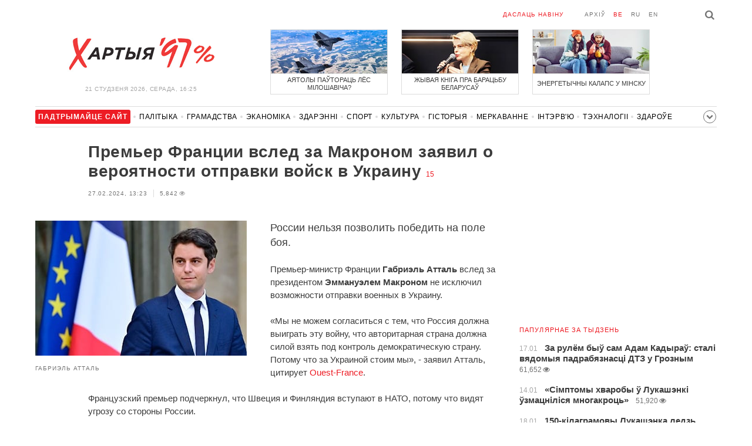

--- FILE ---
content_type: text/html; charset=UTF-8
request_url: https://charter97.link/be/news/2024/2/27/585328/
body_size: 8391
content:
<!doctype html>
<html lang="be">
<head prefix="og: http://ogp.me/ns# fb: http://ogp.me/ns/fb# website: http://ogp.me/ns/website#">

    <!-- Google Tag Manager -->
    <script>(function(w,d,s,l,i){w[l]=w[l]||[];w[l].push({'gtm.start':
                new Date().getTime(),event:'gtm.js'});var f=d.getElementsByTagName(s)[0],
            j=d.createElement(s),dl=l!='dataLayer'?'&l='+l:'';j.async=true;j.src=
            'https://www.googletagmanager.com/gtm.js?id='+i+dl;f.parentNode.insertBefore(j,f);
        })(window,document,'script','dataLayer','GTM-N23B9PW');</script>
    <!-- End Google Tag Manager -->

    <script type='text/javascript' src='https://platform-api.sharethis.com/js/sharethis.js#property=646f8fc9a660b80019d55d3e&product=sop' async='async'></script>

	<meta charset="utf-8">
	<link rel="preconnect" href='//i.c97.org'>
	<link rel="preconnect" href="//vk.com/">
	<link rel="preconnect" href="//www.google.com/">

    <link rel="dns-prefetch" href='//i.c97.org'>
	<link rel="dns-prefetch" href="//vk.com/">
    <link rel="dns-prefetch" href="//www.google.com/">

    <link rel="preload" href="/assets/fonts/fontello.woff2?1613999441583" as="font" crossorigin>

	<title>Премьер Франции вслед за Макроном заявил о вероятности отправки войск в Украину - Беларускія навіны - Хартыя&#039;97</title>
	<link rel="canonical"   href="https://charter97.org/be/news/2024/2/27/585328/">
        <link rel="amphtml"     href="https://qnt91x.c97.org/be/news/2024/2/27/585328/">
    
    <link rel="icon" type="image/png" href="/icons/fav-16.png" sizes="16x16">
    <link rel="icon" type="image/png" href="/icons/fav-32.png" sizes="32x32">
    <link rel="icon" type="image/png" href="/icons/fav-96.png" sizes="96x96">

    <meta name="viewport" content="width=device-width, initial-scale=1, maximum-scale=1, user-scalable=no"/>
	<meta name='description' content='России нельзя позволить победить на поле боя.' />
    <meta property="fb:app_id" content="162415770494925" />
    <meta property="og:type" content="website" />
    <meta property="og:url" content="https://charter97.org/be/news/2024/2/27/585328/" />
    <meta property="og:title" content="Премьер Франции вслед за Макроном заявил о вероятности отправки войск в Украину" />
	<meta property="og:description" content="России нельзя позволить победить на поле боя." />
		<meta property="og:image" content="https://i.c97.org/ai/585328/aux-head-1709029371-20240227_gabriel_attal_360.jpg" />
	<meta property="og:image:width" content="320" />
	<meta property="og:image:height" content="270" />
	
	<link rel="alternate" type="application/rss+xml" title="RSS 2.0" href="https://charter97.org/rss.php" />

    <link rel="stylesheet" type="text/css" media="screen" href="/assets/1719322174174/styles.min.css">
    <link rel="stylesheet" type="text/css" media="print" href="/assets/1719322174174/css/print.css">

	<!-- Facebook Pixel Code -->
	<script>
		!function(f,b,e,v,n,t,s)
		{if(f.fbq)return;n=f.fbq=function(){n.callMethod?
			n.callMethod.apply(n,arguments):n.queue.push(arguments)};
			if(!f._fbq)f._fbq=n;n.push=n;n.loaded=!0;n.version='2.0';
			n.queue=[];t=b.createElement(e);t.async=!0;
			t.src=v;s=b.getElementsByTagName(e)[0];
			s.parentNode.insertBefore(t,s)}(window, document,'script',
			'https://connect.facebook.net/en_US/fbevents.js');
		fbq('init', '151185665487107');
		fbq('track', 'PageView');
	</script>
	<!-- End Facebook Pixel Code -->
<!--	<script async src="https://pagead2.googlesyndication.com/pagead/js/adsbygoogle.js"></script>-->
<!--	<script>-->
<!--		(adsbygoogle = window.adsbygoogle || []).push({-->
<!--			google_ad_client: "ca-pub-4738140743555043",-->
<!--			enable_page_level_ads: true-->
<!--		});-->
<!--	</script>-->
</head>
<body>
<!-- Google Tag Manager (noscript) -->
<noscript><iframe src="https://www.googletagmanager.com/ns.html?id=GTM-N23B9PW" height="0" width="0"
                  style="display:none;visibility:hidden"></iframe></noscript>
<!-- End Google Tag Manager (noscript) -->
<!-- Global site tag (gtag.js) - Google Analytics -->
<script async src="https://www.googletagmanager.com/gtag/js?id=UA-1956694-1"></script>
<script>
    window.dataLayer = window.dataLayer || [];
    function gtag(){dataLayer.push(arguments);}
    gtag('js', new Date());

    gtag('config', 'UA-1956694-1');
</script>

<!-- BEGIN search -->
<div class="search">
    <div class="l search__in">
        <div class="search__inputs" style="float:left; max-width:800px">
            <script async src="https://cse.google.com/cse.js?cx=016610397726322261255:pjayvc8oqbk"></script>
            <div class="gcse-search"></div>
        </div>
        <a class="search__close js-search-hide" href="#"><i class="icon-cancel"></i>схаваць</a>
    </div>
</div>
<!-- END search -->

<!-- BEGIN l -->
<div class="l l_article">
	<!-- BEGIN header -->
	<header class="header">
		<div class="header__right">
			<a class="logo" href="/be/news/">Хартыя_</a>
			<span class="header__date">
				21 студзеня 2026,
				Серада,
				16:25			</span>
		</div>
		<div class="header__main">
			<div class="header__top">
				<a class="header__top-item send-news" href="/be/prepare-news/">даслаць навіну</a>
				<a class="header__top-item header_btn_archive" href="/be/news/2026/1/21/">Архіў</a>
				<div class="header__top-item lang">
					<a href="/be/news/" class="is-active">be</a>
					<a href="/ru/news/" class="">ru</a>
					<a href="/en/news/" class="">en</a>
				</div>
                <a class="icon-search js-search-show"></a>
			</div>
			    <ul class="header__topnews">
        				<li>
                    <a href="/be/news/2026/1/19/670455/" >
						<!--<img width="100%" alt="Аятолы паўтораць лёс Мілошавіча?" loading="lazy" src="https://i.c97.org/hb/670455.jpg?94">-->
						<img width="100%" alt="Аятолы паўтораць лёс Мілошавіча?" loading="lazy" src="https://r2.c97.org/hb/670455.jpg?94">
						<span>Аятолы паўтораць лёс Мілошавіча?</span>
                    </a>
                </li>
							<li class="header__topnews_mid">
                    <a href="/be/news/2026/1/19/670401/" >
						<!--<img width="100%" alt="Жывая кніга пра барацьбу беларусаў" loading="lazy" src="https://i.c97.org/hb/670401.jpg?94">-->
						<img width="100%" alt="Жывая кніга пра барацьбу беларусаў" loading="lazy" src="https://r2.c97.org/hb/670401.jpg?94">
						<span>Жывая кніга пра барацьбу беларусаў</span>
                    </a>
                </li>
							<li>
                    <a href="/be/news/2026/1/19/670469/" >
						<!--<img width="100%" alt="Энергетычны калапс у Мінску" loading="lazy" src="https://i.c97.org/hb/670469.jpg?94">-->
						<img width="100%" alt="Энергетычны калапс у Мінску" loading="lazy" src="https://r2.c97.org/hb/670469.jpg?94">
						<span>Энергетычны калапс у Мінску</span>
                    </a>
                </li>
					</ul>
			</div>
	</header>
	<!-- END header -->

<div id="mobile-donate">
    <a class="support" target="_blank" href="/be/news/2024/6/25/600308/">Падтрымайце<br> сайт</a>
    <a href="/be/news/2020/5/3/375089/">Сім сім,<br> Хартыя 97!</a>
</div>
<div id="header_categories">
	<div class="button icon-down-open"><span>Рубрыкі</span></div>
	<ul>
        <li class="support">
            <a href="/be/news/2024/6/25/600308/" target="_blank"><span>Падтрымайце сайт</span></a>
        </li>

                                <li><a href="/be/news/politics/">Палітыка</a></li>
                                <li><a href="/be/news/society/">Грамадства</a></li>
                                <li><a href="/be/news/economics/">Эканоміка</a></li>
                                <li><a href="/be/news/events/">Здарэннi</a></li>
                                <li><a href="/be/news/sport/">Спорт</a></li>
                                <li><a href="/be/news/culture/">Культура</a></li>
                                <li><a href="/be/news/history/">Гісторыя</a></li>
                                <li><a href="/be/news/opinion/">Меркаванне</a></li>
                                <li><a href="/be/news/interview/">Інтэрв&#039;ю</a></li>
                                <li><a href="/be/news/hi-tech/">Тэхналогіі</a></li>
                                <li><a href="/be/news/health/">Здароўе</a></li>
                                <li><a href="/be/news/auto/">Аўта</a></li>
                                <li><a href="/be/news/leisure/">Адпачынак</a></li>
                                <li><a href="/be/news/hottopic/solidarity/">Абыход Блакіроўкі І Салідарнасць</a></li>
                                <li><a href="/be/news/hottopic/covid-19/">Каронавірус</a></li>
                                <li><a href="/be/news/hottopic/belarus-in-nato/">Беларусь у NATO</a></li>
        	</ul>
</div>

<div class="main-wrap">
	<div class="l-main">
		<div class="google_article_top">
	<!-- adaptive_article_top_728x90 -->
<ins class="adsbygoogle"
     style="display:block"
     data-ad-client="ca-pub-4738140743555043"
     data-ad-slot="7204972813"
     data-ad-format="auto"></ins>
<script>(adsbygoogle = window.adsbygoogle || []).push({});</script></div>
<article class="article" data-article_id="585328" style="margin-top:0px;">
	<header class="article__header">

		<h1>Премьер Франции вслед за Макроном заявил о вероятности отправки войск в Украину</h1>
		<a href="/be/news/2024/2/27/585328/comments/#comments" class="news__counter">15</a>
		<ul class="article__info">
						<li>27.02.2024, 13:23							</li>
			<li><span class="news__views">5,842<i class="icon-eye"></i></span></li>		</ul>
	</header>

			<figure class="article__left article__photo">
			<img alt="Премьер Франции вслед за Макроном заявил о вероятности отправки войск в Украину" src="https://i.c97.org/ai/585328/aux-head-1709029371-20240227_gabriel_attal_360.jpg" />
							<figcaption>Габриэль Атталь</figcaption>
					</figure>
	
	<p class="lead">России нельзя позволить победить на поле боя.</p>

	<div class="social social_placehold">
        <!-- ShareThis BEGIN -->
        <div class="sharethis-inline-share-buttons"></div>
        <!-- ShareThis END -->
	</div>

	
	<p>Премьер-министр Франции <B>Габриэль Атталь</B> вслед за президентом <B>Эммануэлем Макроном</b> не исключил возможности отправки военных в Украину.</p><p>«Мы не можем согласиться с тем, что Россия должна выиграть эту войну, что авторитарная страна должна силой взять под контроль демократическую страну. Потому что за Украиной стоим мы», - заявил Атталь, цитирует <a target="_blank" href=https://www.ouest-france.fr/politique/gabriel-attal/gabriel-attal-le-rassemblement-national-est-le-passager-clandestin-de-la-crise-agricole-f6deaf0a-d537-11ee-a613-258427ffa9f5>Ouest-France</a>.</p><p>Французский премьер подчеркнул, что Швеция и Финляндия вступают в НАТО, потому что видят угрозу со стороны России.</p><p>«Мы поддерживаем Украину с первого дня. Мы будем продолжать поддерживать украинцев», - добавил Атталь.</p><p>Напомним, что лидеры ЕС, США и Канады собрались в Париже 26 февраля, чтобы сигнализировать президенту России Владимиру Путину о европейской решимости по поддержке Украины и опровергнуть нарратив Кремля о том, что «Россия непременно одержит победу в войне».</p><p>По итогам встречи президент Франции заявил, что <a target="_blank" href=/ru/news/2024/2/27/585259/>не исключает отправку западных войск на территорию Украины</a> в будущем.</p>
	
    
    
    <div id="donate-article">
        <a href="https://www.patreon.com/Charter97">
            <b class="icon-patreon">PATREON</b>
            Падтрымайце сайт        </a>

                    <a href="https://t.me/charter97_org">
    <b class="icon-telegram">«Хартыя-97»</b>
    падпісвайцеся на канал
</a>
        
        
            </div>

    <div id="article-comment-btns">
                    <a href="/be/news/2024/2/27/585328/comments/">Напісаць каментар                <span>15</span>            </a>
            </div>

    
    <div class="article-subscription">
        <h3>Таксама сачыце за акаўнтамі <b>Charter97.org</b> у сацыяльных сетках</h3>
        <ul>
    <li><a target="_blank" class="icon-facebook-1" href="https://www.facebook.com/charter97.org">Facebook</a></li>
    <li><a target="_blank" class="icon-video" href="https://www.youtube.com/user/Charter97video">YouTube</a></li>
    <li><a target="_blank" class="icon-x-twitter" href="https://twitter.com/charter_97">X.com</a></li>
    <li><a target="_blank" class="icon-vk" href="https://vk.com/charter_97">vkontakte</a></li>
    <li><a target="_blank" class="icon-odnoklassniki" href="https://ok.ru/charter97">ok.ru</a></li>
    <li><a target="_blank" class="icon-instagram" href="https://www.instagram.com/charter97org/?hl=be">Instagram</a></li>
    <li><a target="_blank" class="icon-rss" href="/be/page/rss/">RSS</a></li>
    <li><a target="_blank" class="icon-telegram" href="https://t.me/charter97_org">Telegram</a></li>
</ul>
    </div>

</article>

<div class="comments__head">
	<center><!-- !2 adaptive_article_728x90 -->
<ins class="adsbygoogle"
	 style="display:block"
	 data-ad-client="ca-pub-4738140743555043"
	 data-ad-slot="1701571215"
	 data-ad-format="auto"></ins>
<script>(adsbygoogle = window.adsbygoogle || []).push({});</script></center>
</div>

<div class="article">
	<footer class="article__footer" style="margin-top:0px">
		
        <div class="article__footer-bottom">
			<span>
				Ёсць што дадаць?				<a href="/be/prepare-news/">Напішыце нам</a>
			</span>
		</div>

		<div class="article__footer last-news-mk">
	<h3 class="title" style="cursor: pointer;">Апошнія навіны</h3>
	<span class="news__counter news__counter_square"  style="cursor: pointer; display: none;"></span>
	<ul class="article__footer-news-list show-news-mk">

		<li data-ai="670720">
			<a href="/be/news/2026/1/21/670720/"  >
				<span class="news__time">16:19</span>
				<strong class="news__title">Фізікі выявілі новы квантавы стан рэчыва</strong>
			</a>
		</li>
		<li data-ai="670719">
			<a href="/be/news/2026/1/21/670719/"  >
				<span class="news__time">16:12</span>
				<strong class="news__title">Жыхары Лацінскай Амерыкі адобраюць захоп Мадуры</strong>
			</a>
		</li>
		<li data-ai="670718">
			<a href="/be/news/2026/1/21/670718/"  >
				<span class="news__time">16:11</span>
				<strong class="news__title">Беларусу прызначылі аліменты на двух дзяцей, але ён даказаў, што павінен толькі аднаму</strong>
			</a>
		</li>
		<li data-ai="670717">
			<a href="/be/news/2026/1/21/670717/"  >
				<span class="news__time">15:57</span>
				<strong class="news__title">Удзельнікі Давоскага форуму асвісталі міністра гандлю ЗША</strong>
			</a>
		</li>
		<li data-ai="670716">
			<a href="/be/news/2026/1/21/670716/"  >
				<span class="news__time">15:51</span>
				<strong class="news__title">Палітолаг: Трамп пагуляецца з «Радай міру» і выкіне яе</strong>
			</a>
		</li>
		<li data-ai="670715">
			<a href="/be/news/2026/1/21/670715/"  >
				<span class="news__time">15:49</span>
				<strong class="news__title">«Ацяпленне вярнулі, а праз пару гадзін лопнулі трубы»</strong>
			</a>
		</li>
		<li data-ai="670714">
			<a href="/be/news/2026/1/21/670714/"  >
				<span class="news__time">15:35</span>
				<strong class="news__title">Пад Ваўчанскам расіяне ў хаосе перастралялі адзін аднаго</strong>
			</a>
		</li>
		<li data-ai="670713">
			<a href="/be/news/2026/1/21/670713/"  >
				<span class="news__time">15:32</span>
				<strong class="news__title">У Беларусі рыхтуюць абмежаванні па абортах</strong>
			</a>
		</li>
		<li data-ai="670712">
			<a href="/be/news/2026/1/21/670712/"  >
				<span class="news__time">15:28</span>
				<strong class="news__title">Жыхарка Грэнландыі пра пагрозы з боку ЗША: Паляўнічыя падрыхтавалі гарпуны</strong>
			</a>
		</li>
		<li data-ai="670711">
			<a href="/be/news/2026/1/21/670711/"  >
				<span class="news__time">15:26</span>
				<strong class="news__title">Цяпло вярнулася ў кватэрах мінчукоў толькі сёння</strong>
			</a>
		</li>
	</ul>

	<ul class="uploaded-news-mk" style="display:none;">
	</ul>
</div>

	</footer>
	<!-- END article footer -->
</div>
		<script async src="https://pagead2.googlesyndication.com/pagead/js/adsbygoogle.js"></script>
<ins class="adsbygoogle"
	 style="display:block"
	 data-ad-format="autorelaxed"
	 data-ad-client="ca-pub-4738140743555043"
	 data-ad-slot="1796982039"></ins>
<script>
	(adsbygoogle = window.adsbygoogle || []).push({});
</script>	</div>
	<div class="l-sidebar">
		<div class="l-sidebar__inner inner-page">
			<div class="b weather">
	<!-- DEPRECATED: adaptive_300х600_top_right -->
	<ins class="adsbygoogle"
		style="display:block"
		data-ad-client="ca-pub-4738140743555043"
		data-ad-slot="2063974814"
		data-ad-format="auto"></ins>
	<script>(adsbygoogle = window.adsbygoogle || []).push({});</script>
</div>						
						
			<div class="b news news_week responsive">
	<h3 class="title">папулярнае за тыдзень</h3>
	<ul>
		<li>
			<a href="/be/news/2026/1/17/670242/"  >
				<span class="news__time">17.01</span>
				<strong class="news__title">За рулём быў сам Адам Кадыраў: сталі вядомыя падрабязнасці ДТЗ у Грозным</strong>
				<span class="news__views">61,652<i class="icon-eye"></i></span>			</a>
		</li>
		<li>
			<a href="/be/news/2026/1/14/669909/"  >
				<span class="news__time">14.01</span>
				<strong class="news__title">«Сімптомы хваробы ў Лукашэнкі ўзмацніліся многакроць»</strong>
				<span class="news__views">51,920<i class="icon-eye"></i></span>			</a>
		</li>
		<li>
			<a href="/be/news/2026/1/18/670402/"  >
				<span class="news__time">18.01</span>
				<strong class="news__title">150-кілаграмовы Лукашэнка ледзь выбраўся з палонкі</strong>
				<span class="news__views">48,096<i class="icon-eye"></i></span>			</a>
		</li>
		<li>
			<a href="/be/news/2026/1/18/670334/"  >
				<span class="news__time">18.01</span>
				<strong class="news__title">Кліматолаг растлумачыў, чаму ў Беларусь прыйшла марозная зіма</strong>
				<span class="news__views">45,838<i class="icon-eye"></i></span>			</a>
		</li>
		<li>
			<a href="/be/news/2026/1/16/670215/"  >
				<span class="news__time">16.01</span>
				<strong class="news__title">«Усё ідзе да канца»: СМІ даведаліся новыя падрабязнасці пра стан Кадырава</strong>
				<span class="news__views">41,848<i class="icon-eye"></i></span>			</a>
		</li>
		<li>
			<a href="/be/news/2026/1/20/670557/"  >
				<span class="news__time">20.01</span>
				<strong class="news__title">«Пуцін знік, Масква апусцела»</strong>
				<span class="news__views">39,958<i class="icon-eye"></i></span>			</a>
		</li>
		<li>
			<a href="/be/news/2026/1/14/669937/"  >
				<span class="news__time">14.01</span>
				<strong class="news__title">Венесуэла пачала абвінавачваць Расію</strong>
				<span class="news__views">38,744<i class="icon-eye"></i></span>			</a>
		</li>
	</ul>
</div>
<div class="b opinion">
    <h3 class="title">
        <a href="/be/news/opinion/">Меркаванне</a>
    </h3>

        <a href="/be/news/2026/1/18/670352/"  class="opinion__item">
                <div class="opinion__pic">
            <img src="https://i.c97.org/ai/530745/aux-small-1672751630-20230103_kovalenko_120.jpeg" loading="lazy" alt="Расію заблакавалі і прынізілі">
        </div>
                <div class="opinion__content">
            <strong class="news__title">Расію заблакавалі і прынізілі</strong>
            <span class="opinion__author">Аляксандр Каваленка</span>
        </div>
    </a>
        <a href="/be/news/2026/1/17/670305/"  class="opinion__item">
                <div class="opinion__pic">
            <img src="https://i.c97.org/ai/670305/aux-small-1768669615-241025_abbas_12.jpg" loading="lazy" alt="Гэта вельмі важная гісторыя">
        </div>
                <div class="opinion__content">
            <strong class="news__title">Гэта вельмі важная гісторыя</strong>
            <span class="opinion__author">Аббас Галлямаў</span>
        </div>
    </a>
        <a href="/be/news/2026/1/16/670200/"  class="opinion__item">
                <div class="opinion__pic">
            <img src="https://i.c97.org/ai/467071/aux-small-1652176220-20220510_putin_120.jpg" loading="lazy" alt="Як Пуцін вызваляе Сібір для кітайцаў">
        </div>
                <div class="opinion__content">
            <strong class="news__title">Як Пуцін вызваляе Сібір для кітайцаў</strong>
            <span class="opinion__author">Юрый Бутусаў</span>
        </div>
    </a>
        <a href="/be/news/2026/1/16/670160/"  class="opinion__item">
                <div class="opinion__pic">
            <img src="https://i.c97.org/p/articles/ai-166196-aux-small-20150812_irina_halip_120.jpg" loading="lazy" alt="Ці то нуль, ці то тысяча">
        </div>
                <div class="opinion__content">
            <strong class="news__title">Ці то нуль, ці то тысяча</strong>
            <span class="opinion__author">Ірына Халіп</span>
        </div>
    </a>
    </div>
			
			<div class="google_ads_bottom_no">
				<div style="margin: 0 0 10px 0;">
	<!-- !6 adaptive_300х600_bottom_right -->
	<ins class="adsbygoogle"
		 style="display:block"
		 data-ad-client="ca-pub-4738140743555043"
		 data-ad-slot="6075372014"
		 data-ad-format="vertical"></ins>
	<script>(adsbygoogle = window.adsbygoogle || []).push({});</script>
</div>
			</div>
												
			<div class="google_ads_bottom_no">
							</div>
			
																				</div>
	</div>
</div>

	<footer class="footer">
		<div class="footer_categories">
    <ul>
                                <li><a href="/be/news/politics/">Палітыка</a></li>
                                <li><a href="/be/news/society/">Грамадства</a></li>
                                <li><a href="/be/news/economics/">Эканоміка</a></li>
                                <li><a href="/be/news/events/">Здарэннi</a></li>
                                <li><a href="/be/news/sport/">Спорт</a></li>
                                <li><a href="/be/news/culture/">Культура</a></li>
                                <li><a href="/be/news/history/">Гісторыя</a></li>
                                <li><a href="/be/news/opinion/">Меркаванне</a></li>
                                <li><a href="/be/news/interview/">Інтэрв&#039;ю</a></li>
                                <li><a href="/be/news/hi-tech/">Тэхналогіі</a></li>
                                <li><a href="/be/news/health/">Здароўе</a></li>
                                <li><a href="/be/news/auto/">Аўта</a></li>
                                <li><a href="/be/news/leisure/">Адпачынак</a></li>
                                <li><a href="/be/news/hottopic/solidarity/">Абыход Блакіроўкі І Салідарнасць</a></li>
                                <li><a href="/be/news/hottopic/covid-19/">Каронавірус</a></li>
                                <li><a href="/be/news/hottopic/belarus-in-nato/">Беларусь у NATO</a></li>
            </ul>
</div>
		<div class="wrapper-sponsors">
    <div><img alt="Partner logo" src="/assets/1719322174174/img/partner/02.png" loading="lazy" ></div>
    <div><img alt="Partner logo" src="/assets/1719322174174/img/partner/04.png" loading="lazy" ></div>
    <div><img alt="Partner logo" src="/assets/1719322174174/img/partner/18.png" loading="lazy" ></div>
    <div><img alt="Partner logo" src="/assets/1719322174174/img/partner/06.png" loading="lazy" ></div>
    <div><img alt="Partner logo" src="/assets/1719322174174/img/partner/10.png" loading="lazy" ></div>
    <div><img alt="Partner logo" src="/assets/1719322174174/img/partner/11.png" loading="lazy" ></div>
    <div><img alt="Partner logo" src="/assets/1719322174174/img/partner/13.jpg" loading="lazy" ></div>
    <div><img alt="Partner logo" src="/assets/1719322174174/img/partner/14.jpg" loading="lazy" ></div>
    <div><img alt="Partner logo" src="/assets/1719322174174/img/partner/03.png" loading="lazy" ></div>
    <div><img alt="Partner logo" src="/assets/1719322174174/img/partner/15.png" loading="lazy" ></div>
    <div><img alt="Partner logo" src="/assets/1719322174174/img/partner/16.png" loading="lazy" ></div>
    <div><img alt="Partner logo" src="/assets/1719322174174/img/partner/17.png" loading="lazy" ></div>
</div>

		<div class="footer__bottom">
						<div class="footer__copy">
				<p>© 1998–2026 <i>Х</i>артыя<i>’97</i> <a href="https://charter97.org">www.charter97.org</a><br />



				<br />
				Пры выкарыстанні матэрыялаў сайта спасылка на прэс-цэнтр Хартыi'97 абавязковая.<br />Выдаўца: Charter97.org у Варшаве: <a href="/cdn-cgi/l/email-protection#a8cbc0c9dadccdda919fe8cfc5c9c1c486cbc7c5"><span class="__cf_email__" data-cfemail="85e6ede4f7f1e0f7bcb2c5e2e8e4ece9abe6eae8">[email&#160;protected]</span></a>
                		<br /> ISSN 2543-4969
				</p>



<!--LiveInternet counter--><a href="//www.liveinternet.ru/click"
target="_blank"><img id="licnt0B87" width="88" height="15" style="border:0"
title="LiveInternet: показано число посетителей за сегодня"
src="[data-uri]"
alt=""/></a><script data-cfasync="false" src="/cdn-cgi/scripts/5c5dd728/cloudflare-static/email-decode.min.js"></script><script>(function(d,s){d.getElementById("licnt0B87").src=
"//counter.yadro.ru/hit?t26.6;r"+escape(d.referrer)+
((typeof(s)=="undefined")?"":";s"+s.width+"*"+s.height+"*"+
(s.colorDepth?s.colorDepth:s.pixelDepth))+";u"+escape(d.URL)+
";h"+escape(d.title.substring(0,150))+";"+Math.random()})
(document,screen)</script><!--/LiveInternet-->
			</div>
					</div>
	</footer>
</div>
<!-- END l -->
<div class="js-gototop gototop">▲</div>

<script>
(adsbygoogle = window.adsbygoogle || []).push({
google_ad_client: 'ca-pub-4738140743555043',
enable_page_level_ads: {google_ad_channel: '7024465219'},
interstitials: true,
overlays: true
});
</script>


<script src="/assets/1719322174174/scripts.min.js"></script>

<script async src="https://pagead2.googlesyndication.com/pagead/js/adsbygoogle.js"></script>
<script defer src="https://static.cloudflareinsights.com/beacon.min.js/vcd15cbe7772f49c399c6a5babf22c1241717689176015" integrity="sha512-ZpsOmlRQV6y907TI0dKBHq9Md29nnaEIPlkf84rnaERnq6zvWvPUqr2ft8M1aS28oN72PdrCzSjY4U6VaAw1EQ==" data-cf-beacon='{"version":"2024.11.0","token":"7997fd81d5584ec4bbb72441f918e978","r":1,"server_timing":{"name":{"cfCacheStatus":true,"cfEdge":true,"cfExtPri":true,"cfL4":true,"cfOrigin":true,"cfSpeedBrain":true},"location_startswith":null}}' crossorigin="anonymous"></script>
</body></html>


--- FILE ---
content_type: text/html; charset=UTF-8
request_url: https://hit.c97.org/counter/585328
body_size: -259
content:
2922

--- FILE ---
content_type: text/html; charset=utf-8
request_url: https://www.google.com/recaptcha/api2/aframe
body_size: 116
content:
<!DOCTYPE HTML><html><head><meta http-equiv="content-type" content="text/html; charset=UTF-8"></head><body><script nonce="RMG4KaeM1IkbZfZzHfAVkQ">/** Anti-fraud and anti-abuse applications only. See google.com/recaptcha */ try{var clients={'sodar':'https://pagead2.googlesyndication.com/pagead/sodar?'};window.addEventListener("message",function(a){try{if(a.source===window.parent){var b=JSON.parse(a.data);var c=clients[b['id']];if(c){var d=document.createElement('img');d.src=c+b['params']+'&rc='+(localStorage.getItem("rc::a")?sessionStorage.getItem("rc::b"):"");window.document.body.appendChild(d);sessionStorage.setItem("rc::e",parseInt(sessionStorage.getItem("rc::e")||0)+1);localStorage.setItem("rc::h",'1769001959453');}}}catch(b){}});window.parent.postMessage("_grecaptcha_ready", "*");}catch(b){}</script></body></html>